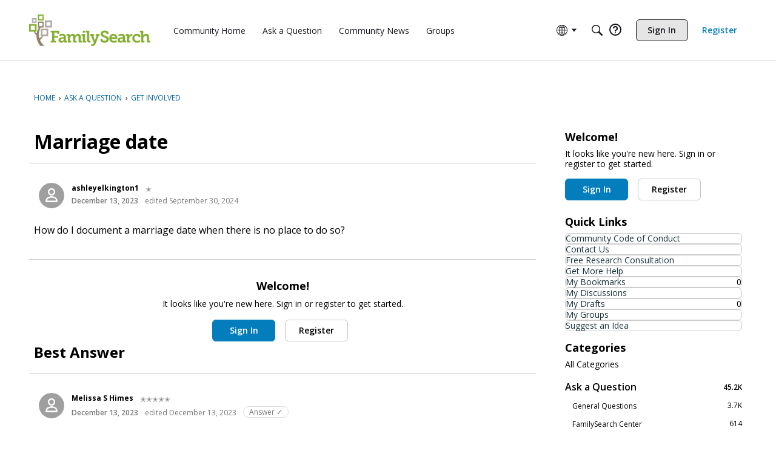

--- FILE ---
content_type: application/x-javascript
request_url: https://community.familysearch.org/dist/v2/forum/chunks/addons/vanilla/CommentsApi.GfsFamx5.min.js
body_size: -76
content:
import{az as e,d as r}from"../../../entries/forum.BQo-I1S1.min.js";const c={index:async t=>{const a=await e.get("/comments",{params:t}),s=r.parseHeaders(a.headers);return{data:a.data,paging:s}},threadIndex:async t=>{const a=await e.get("/comments/thread",{params:t}),s=r.parseHeaders(a.headers);return{data:a.data,paging:s}},get:async(t,a)=>(await e.get(`/comments/${t}`,{params:a})).data,getList:async(t,a)=>(await e.get("/comments",{params:{commentID:t,...a}})).data,getEdit:async t=>(await e.get(`/comments/${t}/edit`)).data,post:async t=>(await e.post("/comments",t)).data,patch:async(t,a)=>(await e.patch(`/comments/${t}`,a)).data,delete:async t=>{await e.delete("/comments/list",{data:t})}};export{c as C};
